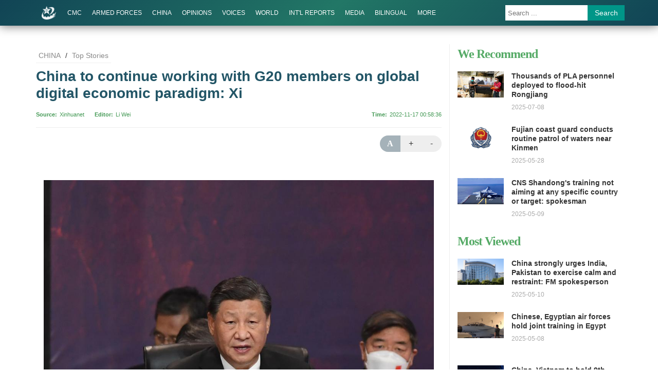

--- FILE ---
content_type: text/html
request_url: http://eng.chinamil.com.cn/CHINA_209163/TopStories_209189/10199783.html
body_size: 9663
content:
 
<!doctype html>
<html lang="en">
<head>
    <meta charset="utf-8">
    <meta http-equiv="X-UA-Compatible" content="IE=edge">
	  <meta name="viewport" content="width=device-width, initial-scale=1, maximum-scale=1, user-scalable=no">
    <!-- 设置根目录路径 -->
    <meta id="domain" content="http://eng.chinamil.com.cn/material/">
    <!-- Set render engine for 360 browser -->
    <meta name="renderer" content="webkit">
    <!-- No Baidu Siteapp-->
    <meta http-equiv="Cache-Control" content="no-siteapp">
    <!-- Add to homescreen for Chrome on Android -->
    <meta name="mobile-web-app-capable" content="yes">
    <!--link rel="icon" sizes="192x192" href="http://eng.chinamil.com.cn/material/img/favicon.png"-->
    <!-- Add to homescreen for Safari on iOS -->
    <meta name="apple-mobile-web-app-capable" content="yes">
    <meta name="apple-mobile-web-app-status-bar-style" content="black">
	<!-- Add title for apple-mobile-web-app-title -->
	<meta name="apple-mobile-web-app-title" content="Military rescue forces rush to plane crash site"/>
	<!-- Tile icon for Win8 (180x180 + tile color) -->
    <meta name="msapplication-TileImage" content="=http://eng.chinamil.com.cn/material/img/favicon.png">
    <meta name="msapplication-TileColor" content="#FFFFFF">	
	<!-- Add Page Title -->
	<title>China to continue working with G20 members on global digital economic paradigm: Xi - China Military</title>
	<!-- Add description and keyword-->
    <meta name="description" content="China Eastern Airlines flight MU5735, en route from Kunming to Guangzhou, lost contact and crashed over Wuzhou city of South China's Guangxi Zhuang Autonomous Region at 14:38 on March 21. The PLA Southern Theater Command launched the emergency response mechanism at the news."><meta name="keywords" content="major">
	  <link rel="stylesheet" href="http://eng.chinamil.com.cn/template/tenant207/t544/css/styles.css?v=1.0.5">
    <!--[if lt IE 10]>
    <script>var isltIE10 = true; </script>
    <![endif]-->
    <!--view-normal-->

    <!-- 统计详情 start-->
    <meta name="filetype" content="0" />
    <meta name="publishedtype" content="1" />
    <meta name="pagetype" content="1" />
    <meta name="catalogs" content="cbf-209189" id="node-id-path"/>
    <meta name="contentid" content="cbf-10199783" />
    <meta ame="publishdate" content="2022-11-17"/>
    <meta name="author" content="" />
    <meta name="editor" content="Li Wei"/>
    <meta name="reporter" content="Li Wei"/>
    <!-- 统计详情 start-->

    <!-- 公共头部引入 -->
     <style>
  @font-face {
    font-family: 'icomoon';
    src: url('http://eng.chinamil.com.cn/material/fonts/icomoon.eot?v3lc3l');
    src: url('http://eng.chinamil.com.cn/material/fonts/icomoon.eot?v3lc3l#iefix') format('embedded-opentype'),
    url('http://eng.chinamil.com.cn/material/fonts/icomoon.woff?v3lc3l') format('woff'),
    url('http://eng.chinamil.com.cn/material/fonts/icomoon.svg?v3lc3l#icomoon') format('svg');
    font-weight: normal;
    font-style: normal;
  }
</style>
<link rel="icon" type="image/png" href='http://eng.chinamil.com.cn/favicon.ico'>
<script>
  // 判断shi是否是IE以下，是出现提示弹窗  对象不支持“prepend”属性或方法
  var temp = window.navigator.userAgent.toUpperCase()
  var charHead = temp.indexOf('MSIE')
  var charLast = temp.indexOf(';', charHead)
  var ieVersion = temp.substring(charHead, charLast)
  ieVersion = ieVersion.split(' ')[1]
  if (ieVersion < 11) {
    window.location.href = 'http://eng.chinamil.com.cn/ysym/Ibbgdtsy/index.html'
  }
  // document.write('<p style="margin: 0;padding: 10px 0;text-align: center;font-size: 16px;color: #333;background: #ececec">当前为试运行环境</p>')
</script>
<!--[if lt IE 9]>
<script src='http://eng.chinamil.com.cn/material/js/respond.min.js'></script>
<script src='http://eng.chinamil.com.cn/material/js/es5-sham.min.js'></script>
<script src='http://eng.chinamil.com.cn/material/js/es5-shim.min.js'></script>
<![endif]-->
<!-- make template id  558 name 公共头部引入 -->
<!-- make time 2023-05-19 08:03:59 -->
<!-- make template id  558 name 公共头部引入 -->

</head>
<body>
<!-- 头部 -->
    	<link rel="stylesheet" href="http://eng.chinamil.com.cn/material/css/comment.css?v=1.0.4">
<link rel="stylesheet" href="http://eng.chinamil.com.cn/template/tenant207/t543/css/header2.css">
  <div data-slot="articleNavigation">
   <div class="nav-main">
    <div class="container clearfix p-r-xs">
     	<a href="http://eng.chinamil.com.cn" class="brand">
            <img src="http://eng.chinamil.com.cn/template/tenant207/t543/img/brand.png" alt="ChinaMilitary" class="hidden-md-down">
            <svg width="30px" height="30px" viewBox="0 0 200 200" version="1.1" xmlns="http://www.w3.org/2000/svg"
             xmlns:xlink="http://www.w3.org/1999/xlink" id="chianmil-brand" class="visible-md-down">
             <g id="wall">
                <g>
                    <path fill="#FFF" d="M140.656,48.079c13.882,40.734-40.773,80.301-40.773,80.301c8.394-2.418,30.896-12.75,48.018-29.362
                        c20.779-20.167,34.943-48.188,23.107-64.704c-10.755-15.007-32.197-16.458-50.286-12.395c-18.232,4.1-33.069,13.774-33.069,13.774
                        C137.785,24.681,140.656,48.079,140.656,48.079z M200,87.54l-25.821,27.992l-7.247-9.635l-14.951,12.387l4.076,8.723
                        l-16.766,11.009l-5.888-8.257l-17.212,8.715l1.359,9.181l-16.763,6.883l-2.73-9.181l-21.756,2.752v12.445H59.109l-0.905-10.919
                        H41.894l-1.812,4.288c0,0-5.987-1.514-10.871-4.509c-2.594-1.59-4.321-4.709-5.888-7.305l3.168-7.559l-2.717-5.152l-0.532-3.719
                        l-1.443-2.345v-2.757l-5.807-1.836c0,0,0.927-10.997,5.701-21.105c5.179-10.965,13.95-21.11,13.95-21.11l-2.766-1.376
                        c0,0-70.514,67.508-5.008,104.62c62.367,35.336,162.777-31.663,163.075-38.546l-2.266-1.984l-12.692,10.394h-2.718l-17.214,8.872
                        l23.555-20.339l-0.319-4.206l11.458-11.086v-5.049l-25.497,20.188l-1.657-2.294l21.148-17.895l0.605-3.672l9.136-7.342
                        l-0.414-6.424l5.455-6.421L200,87.54z">
                    </path>
              </g>
           </g>
            <g id="star">
                <g>
                    <path fill="#FFF" d="M129.128,51.373H87.387L71.638,10L56.674,51.373H14.937l33.591,26.849l-12.326,40.527l35.436-25.25
                        l37.013,24.385L96.892,78.829L129.128,51.373z M75.558,52.291l3.097-2.262l4.317,3.679l-2.723,2.833c0,0-0.918,2.578,5.067,9.349
                        l-4.41,4.157c0,0-5.746-5.934-4.13-12.554l-0.562-0.661H61.103c0,0-1.3-1.396-1.783-4.819L75.558,52.291z M58.662,68.63
                        l1.409-2.831l1.785-4.536l0.094-1.796l2.815,0.76l1.783,0.189l1.69,0.847c0,0-3.901,10.911-10.421,9.44L58.662,68.63z
                        M81.75,84.126H59.32l-0.748-6.523l19.801,0.053l2.536-3.194l4.506,3.84C85.412,78.301,82.685,84.126,81.75,84.126z">
                    </path>
                </g>
          </g>
        </svg>
        </a>
        <a href="javascript:void(0);" id="btn-menu-toggle" class="btn-menu-toggle menuicon visible-md-down"><span></span></a>
        <h1 class="site-name visible-md-down">China Military</h1>
		<ul class="nav-bar m-l-md hidden-md-down">
			<li class="visible-md-down">
                <a href="http://eng.chinamil.com.cn" target="_self" class="">HOME</a>
            </li>
            <li class="dropdown">
                <!--单个栏目 CMC  -->
                <a href="http://eng.chinamil.com.cn/CMC/index.html" target="_self" class="">CMC</a>
                 <ul class="dropdown-menu">
                     <!-- News -->
                    <li><a href="http://eng.chinamil.com.cn/CMC/News_209224/index.html">News</a></li>
                    <!-- Departments -->
                    <li><a href="http://eng.chinamil.com.cn/CMC/Departments/index.html">Departments</a></li>

                </ul>
            </li>
            <li class="dropdown">     
                <!--单个栏目 armed-forces  -->
                <a href="http://eng.chinamil.com.cn/ARMEDFORCES/index.html" target="_blank" class="">ARMED FORCES   </a>

            </li>
            <li class="dropdown">
                <!--单个栏目 china-military -->
                <a href="http://eng.chinamil.com.cn/CHINA_209163/index.html" target="_blank" class="">CHINA</a>
                <ul class="dropdown-menu">
                    <!-- Top Stories -->
                    <li><a href="http://eng.chinamil.com.cn/CHINA_209163/TopStories_209189/index.html">Top Stories</a></li> 
                    <!-- Exchanges -->
                    <li><a href="http://eng.chinamil.com.cn/CHINA_209163/Exchanges/index.html">Exchanges</a></li>
                    <!-- Exercises -->
                    <li><a href="http://eng.chinamil.com.cn/CHINA_209163/Exercises/index.html">Exercises</a></li> 
                    <!-- Weaponry Equipment   -->
                    <li><a href="http://eng.chinamil.com.cn/CHINA_209163/WeaponryEquipment/index.html">Weaponry Equipment</a></li> 
                    <!-- MOOTW -->
                    <li><a href="http://eng.chinamil.com.cn/CHINA_209163/MOOTW/index.html">MOOTW</a></li>  
                    <!-- Features-->
                    <li><a href="http://eng.chinamil.com.cn/CHINA_209163/Features_209191/index.html">Features</a></li>   
                    <!-- Special Reports -->
                    <li><a href="http://eng.chinamil.com.cn/CHINA_209163/SpecialReports_209190/index.html">Special Reports</a></li>
                    <!-- Other -->
                    <li><a href="http://eng.chinamil.com.cn/CHINA_209163/Other/index.html">Other</a></li>                                                                                
                </ul>
            </li>
            <li>
                <!--单个栏目 options  -->
                <a href="http://eng.chinamil.com.cn/OPINIONS_209196/index.html" target="_blank" class="">OPINIONS</a>
            </li>
            <li class="dropdown">
                <!--单个栏目 voices  -->
                <a href="http://eng.chinamil.com.cn/VOICES/index.html" target="_blank" class="">VOICES</a>
                <ul class="dropdown-menu">
                      <!-- Ministry of National Defense -->
                      <li><a href="http://eng.chinamil.com.cn/VOICES/MinistryofNationalDefense_209794/index.html">Ministry of National Defense</a></li>
                      <!-- Military Services -->
                      <li><a href="http://eng.chinamil.com.cn/VOICES/MilitaryServices/index.html">Military Services</a></li> 
                      <!-- Ministry of Foreign Affairs -->
                      <li><a href="http://eng.chinamil.com.cn/VOICES/MinistryofForeignAffairs/index.html">Ministry of Foreign Affairs</a></li>   
                      <!-- Other Sources-->
                      <li><a href="http://eng.chinamil.com.cn/VOICES/OtherSources/index.html">Other Sources</a></li>
                </ul>
            </li>
            <li class="dropdown">
                <!--单个栏目 world-military  -->
                <!-- WORLD -->
                <a href="http://eng.chinamil.com.cn/WORLD_209198/index.html" target="_blank" class="">WORLD</a>
                <ul class="dropdown-menu">
                    <!-- World Military News -->
                    <li><a href="http://eng.chinamil.com.cn/WORLD_209198/WorldMilitaryNews/index.html">World Military News</a></li>
                    <!-- World Military Analysis                                                                                 -->
                    <li><a href="http://eng.chinamil.com.cn/WORLD_209198/WorldMilitaryAnalysis/index.html">World Military Analysis</a></li>
                </ul>
            </li>
            <li class="dropdown">
                <!--单个栏目 international-reports  -->
                <a href="http://eng.chinamil.com.cn/INTERNATIONALREPORTS_209193/index.html" target="_self" class="">INT'L REPORTS</a>
                <ul class="dropdown-menu">
                	<li>
                    <!--单个栏目 Int'l Media Reports on China  -->
                    	<a href="http://eng.chinamil.com.cn/INTERNATIONALREPORTS_209193/InternationalMediaReportsonChina/index.html" target="_self" class="">Int'l Media Reports on China</a>
                    </li>
                    <li>
                    <!--单个栏目 Int'l Militaries Reports on China -->
                    	<a href="http://eng.chinamil.com.cn/INTERNATIONALREPORTS_209193/InternationalMilitariesReportsonChina/index.html" target="_self" class="">Int'l Militaries Reports on China</a>
                    </li>
                </ul>
            </li>
                <li class="dropdown">
                    <!--单个栏目 media  -->
                    <a href="http://eng.chinamil.com.cn/MEDIA/index.html" target="_blank" class="">MEDIA</a>
                    <ul class="dropdown-menu">
                        <!-- Photos World -->
                    <li><a href="http://eng.chinamil.com.cn/MEDIA/PhotosChina/index.html">Photos China</a></li> 
                    <!-- Photos World-->
                    <li><a href="http://eng.chinamil.com.cn/MEDIA/PhotosWorld/index.html">Photos World</a></li>     
                    <!-- Videos-->
                    <li><a href="http://eng.chinamil.com.cn/MEDIA/Videos/index.html">Videos                  </a></li>                                                                                
                    </ul>
            </li>
                <li class="dropdown">
                    <!--单个栏目 bilingual   -->
                    <a href="http://eng.chinamil.com.cn/BILINGUAL/index.html" target="_blank" class="">BILINGUAL</a>
                <ul class="dropdown-menu">
                    <!-- News -->
                    <li><a href="http://eng.chinamil.com.cn/BILINGUAL/News_209203/index.html">News</a></li>  
                    <!-- Opinions-->
                    <li><a href="http://eng.chinamil.com.cn/BILINGUAL/Opinions_209205/index.html">Opinions</a></li> 
                    <!-- Photos-->
                    <li><a href="http://eng.chinamil.com.cn/BILINGUAL/Photos_209204/index.html">Photos</a></li>                                                                                
                </ul>
            </li>
            <li class="hidden">
            <!--单个栏目 SOCIETY    -->
                <a href="http://eng.chinamil.com.cn/SOCIETY/index.html" target="_self" class="">SOCIETY</a>
            </li>
             <li class="dropdown">
                   <a href="javascript:">MORE</a>
                <ul class="dropdown-menu">
                    <!-- Special Reports -->
                   <li><a href="javascript:;">Special Reports</a></li>
                   <!-- Documents/Publications  -->
                   <li><a href="http://eng.chinamil.com.cn/DOCUMENTSPUBLICATIONS/index.html">DOCUMENTS PUBLICATIONS</a></li>
                </ul>
            </li>
        </ul>
        
        <div class="search visible-lg">
        <form action="http://eng.chinamil.com.cn/ysym/s/index.html" class="pull-right hidden-xs" target="_blank">
			<input type="text"
            name="keyword"
            class="search-txt"
            placeholder="Search ..."
            autocomplete="off">
            <input type="hidden"
            id="searchfield"
            name="searchfield"
            value="TITLE">
            <input type="hidden" name="indexsearch" value="1" />
            <button type="submit" class="btn btn-info">Search</button>
        </form>
        
        </div>
		<a href="http://eng.chinamil.com.cn/ysym/s/index.html" class="btn btn-search btn-sm m-t-xs float-right visible-md">Search</a>
	</div>
  </div>
</div>

<!-- make template id  543 name 部分二级页-头部 -->
<!-- make time 2025-06-03 08:04:27 -->
<!-- make template id  543 name 部分二级页-头部 -->


<div class="page">
  <div class="container">
    <div class="row">
      <div class="col-md-7-10">
        <div class="breadcrumb">
          <!-- 面包屑导航 -->
          <a href="http://eng.chinamil.com.cn/CHINA_209163/index.html" target="_blank" >CHINA</a> / <a href="http://eng.chinamil.com.cn/CHINA_209163/TopStories_209189/index.html" target="_blank" >Top Stories</a>
        </div>
        <div class="article-header">
          <div class="title">
            <!--引题-->
                        <!--标题信息-->
            <h1>China to continue working with G20 members on global digital economic paradigm: Xi</h1>
            <!--副标题  -->
                      </div>            
          <div class="pub-info">
            <dl class="float-left">
                            <dt>Source</dt><dd><a href="http://www.xinhuanet.com/english/home.htm">Xinhuanet</a></dd>
                                          <dt>Editor</dt><dd>Li Wei</dd>
                          </dl>
              <dl class="float-right">
                                 <dt>Time</dt><dd>2022-11-17 00:58:36</dd>
                              </dl>
          </div>
        </div>
        <div class="article-content" id="article-content">
                <div class="toolbox hidden-xs">
                  <!--div class="disqus_count"><a href="url#disqus_thread"></a></div-->
                    <!-- 分享组件 -->
                    <div class="addthis_sharing_toolbox"></div>
                    <!-- 调节字体大小 -->
                    <div class="text" id="font-size">
                      <a href="javascript:;" class="reset">A</a>
                      <a href="javascript:;" class="plus">+</a>
                      <a href="javascript:;" class="minus">-</a>
                    </div>
                </div>
                <div class="content">
                      <div id="mediaurl"><!--mediaurl-->
                </div>                
                <div id="wxsimgbox">
                                     <!-- <img id="wxsimg" src="" border="0" width="0" height="0"> -->
                                  </div>
                
                <!--文章正文-->
                <div class="row m-t-list" id="main-news-list">
                    <!--HTMLBOX-->
                                            <!-- 新闻类型 -->
                        <center><img data-id="4840752" id="14923229" title="" border="0" src="/CHINA_209163/TopStories_209189/_attachment/2022/11/17/10199783_1c697a556ddb24df5e3239.jpg" sourcename="本地文件" sourcedescription="编辑提供的本地文件"/></center>
<center><font style="FONT-SIZE: 10pt" size="1">Chinese President Xi Jinping attends and addresses the 17th Group of 20 (G20) summit in Bali, Indonesia, Nov. 16, 2022. (Zabur Karuru/Media Center G20 Indonesia/Handout via Xinhua)</font></center>
<p style="MARGIN: 0px 3px 15px">BALI, Indonesia, Nov. 16 (Xinhua) -- China will continue to work with the Group of 20 (G20) members to foster a balanced, coordinated and inclusive global digital economic paradigm that brings benefits to all and features win-win cooperation and shared prosperity, President Xi Jinping said here on Wednesday.</p>
<p style="MARGIN: 0px 3px 15px">Xi made the remarks when attending and addressing the 17th G20 Summit in Indonesia's resort island of Bali.</p>
<p style="MARGIN: 0px 3px 15px">During the discussion on digital transformation, Xi pointed out that the growing scale of the digital economy and the accelerating digital transformation across the globe have become important factors affecting the world economic landscape.</p>
<p style="MARGIN: 0px 3px 15px">When hosting the G20 Hangzhou Summit in 2016, China included digital economy in the G20 agenda for the first time, and called for finding innovative ways for development and forging new growth drivers, Xi noted.</p>
<p style="MARGIN: 0px 3px 15px">In recent years, the G20 has built more consensus and stepped up cooperation on adapting to digital transformation and building the digital economy, he said, voicing hopes that all parties will unleash the dynamism in digital cooperation and bring the benefits of digital economy to the people of all countries.</p>
<p style="MARGIN: 0px 3px 15px">He called on countries to uphold multilateralism and strengthen international cooperation.</p>
<p style="MARGIN: 0px 3px 15px">Countries should make concerted efforts to foster an open, inclusive, equitable, just and non-discriminatory environment for the development of digital economy, and advance international cooperation on nurturing the digital industry and promoting the digital transformation of industries, to unleash the potential of digital economy in driving global growth, the Chinese president said.</p>
<p style="MARGIN: 0px 3px 15px">Building "a small yard with high fences" to limit or hinder cooperation in science and technology will hurt others' interests without benefiting oneself, Xi noted, adding that such practices are incompatible with the common interests of the international community.</p>
<p style="MARGIN: 0px 3px 15px">Xi said it is important to put development first and bridge the digital divide, saying countries should jointly promote connectivity in the digital age, and take effective measures to promote digital literacy and skills for all.</p>
<p style="MARGIN: 0px 3px 15px">It is particularly important to help developing countries and disadvantaged groups to adapt to digital transformation and strive to close the digital divide, he stressed.</p>
<p style="MARGIN: 0px 3px 15px">China has launched the initiative of building a digital Silk Road, and has identified digital economy as a key area of cooperation under the Global Development Initiative, Xi said, noting that China looks forward to cooperating with all parties in this regard.</p>
<p style="MARGIN: 0px 3px 15px">Xi also called for global efforts to follow an innovation-driven approach and facilitate post-pandemic recovery.</p>
<p style="MARGIN: 0px 3px 15px">China has proposed the G20 Action Plan on Digital Innovation and Cooperation, which is aimed at promoting the innovative application of digital technology and making innovation outcomes beneficial to all and shared by all, and welcomes the participation of all parties, Xi added.</p>
<p style="MARGIN: 0px 3px 15px">A G20 Bali Leaders' Declaration was adopted at the summit.</p>
<p style="MARGIN: 0px 3px 15px">On Tuesday evening, Xi and his wife Peng Liyuan attended the welcoming banquet for G20 leaders hosted by Indonesian President Joko Widodo and his wife Iriana Widodo at the Garuda Wisnu Kencana Cultural Park in Bali.</p>

<p style="MARGIN: 0px 3px 15px"> </p>
                                        <!--HTMLBOX-->
                 </div> 
                   <!-- 分页dom -->
                    <div class="more-page" id="displaypagenum"></div>
                    <div id="loadNextPageBtn" data-CurrentPage="1" class="loadNextPageBtn" ></div>
            </div>
        </div>
        <div class="article-content">
        	<div class="toolbox">
                <!-- 分享组件 -->
                <div class="addthis_sharing_toolbox"></div>
            </div>
            <div id="ArticleRelation" class="relation">
                <h2>Related News</h2>
                <ul class="relation-list">
                  <!-- AdvRelatedContentLinks -->
                </ul>              
            </div>
        </div>
        <!--div class="disqus m-t-lg relation">
          <h2>Comments</h2>
          <div id="disqus_thread"></div>
        </div-->
      </div>
      <!-- 右侧内容 -->
      <div class="col-md-3-10 sidebar hidden-md-down">
       <div class="side-title">
    <h2>We Recommend</h2>					
</div>
<ul class="side-news-list m-t">
        <li>        
        <div class="pic">
            <a href="http://eng.chinamil.com.cn/SIDEBAR/WeRecommend/16395950.html" alt="Thousands of PLA personnel deployed to flood-hit Rongjiang">
                <img src="/SIDEBAR/WeRecommend/_attachment/2025/07/08/16395950_34c927b4bd1a37c5c8687ddd4c9edee8.png" border="0">
            </a>        
        </div>        
        <h4 class="title">
            <a href="http://eng.chinamil.com.cn/SIDEBAR/WeRecommend/16395950.html">Thousands of PLA personnel deployed to flood-hit Rongjiang</a>        
        </h4>        
        <div class="time">2025-07-08</div>    
    </li>
        <li>        
        <div class="pic">
            <a href="http://eng.chinamil.com.cn/SIDEBAR/WeRecommend/16388487.html" alt="Fujian coast guard conducts routine patrol of waters near Kinmen">
                <img src="/SIDEBAR/WeRecommend/_attachment/2024/07/29/16388487_26b9a4c9c4b2350dbfd17b2aaeaac4dd.png" border="0">
            </a>        
        </div>        
        <h4 class="title">
            <a href="http://eng.chinamil.com.cn/SIDEBAR/WeRecommend/16388487.html">Fujian coast guard conducts routine patrol of waters near Kinmen</a>        
        </h4>        
        <div class="time">2025-05-28</div>    
    </li>
        <li>        
        <div class="pic">
            <a href="http://eng.chinamil.com.cn/SIDEBAR/WeRecommend/16384981.html" alt="CNS Shandong's training not aiming at any specific country or target: spokesman">
                <img src="/SIDEBAR/WeRecommend/_attachment/2025/05/09/16384981_6a7650208b03870cc6302b813c873a1e.png" border="0">
            </a>        
        </div>        
        <h4 class="title">
            <a href="http://eng.chinamil.com.cn/SIDEBAR/WeRecommend/16384981.html">CNS Shandong's training not aiming at any specific country or target: spokesman</a>        
        </h4>        
        <div class="time">2025-05-09</div>    
    </li>
    </ul>

<div class="side-title">
    <h2>Most Viewed</h2>
</div>
<ul class="side-news-list m-t">
        <li>        
        <div class="pic">
            <a href="http://eng.chinamil.com.cn/SIDEBAR/MostViewed/16385318.html" alt="China strongly urges India, Pakistan to exercise calm and restraint: FM spokesperson">
                <img src="/SIDEBAR/MostViewed/_attachment/2024/12/05/16385318_4661d635489a0d3b3e7b0634de3aa3ca.png" border="0">
            </a>        
        </div>        
        <h4 class="title">
            <a href="http://eng.chinamil.com.cn/SIDEBAR/MostViewed/16385318.html">China strongly urges India, Pakistan to exercise calm and restraint: FM spokesperson</a>        
        </h4>        
        <div class="time">2025-05-10</div>    
    </li>
        <li>        
        <div class="pic">
            <a href="http://eng.chinamil.com.cn/SIDEBAR/MostViewed/16384921.html" alt="Chinese, Egyptian air forces hold joint training in Egypt">
                <img src="/SIDEBAR/MostViewed/_attachment/2025/05/08/16384921_64d6c41d06c82f9c3693bf809a0477e6.png" border="0">
            </a>        
        </div>        
        <h4 class="title">
            <a href="http://eng.chinamil.com.cn/SIDEBAR/MostViewed/16384921.html">Chinese, Egyptian air forces hold joint training in Egypt</a>        
        </h4>        
        <div class="time">2025-05-08</div>    
    </li>
        <li>        
        <div class="pic">
            <a href="http://eng.chinamil.com.cn/SIDEBAR/MostViewed/16379990.html" alt="China, Vietnam to hold 9th border defense friendship exchange">
                <img src="/SIDEBAR/MostViewed/_attachment/2025/04/11/16379990_6dbfcfdb45442fbe8666b99705e3a568.jpg" border="0">
            </a>        
        </div>        
        <h4 class="title">
            <a href="http://eng.chinamil.com.cn/SIDEBAR/MostViewed/16379990.html">China, Vietnam to hold 9th border defense friendship exchange</a>        
        </h4>        
        <div class="time">2025-04-11</div>    
    </li>
    </ul>

<div class="side-title">
    <h2>Photos</h2>
</div>
<ul class="side-news-list m-t">
        <li>        
        <div class="pic">
            <a href="http://eng.chinamil.com.cn/BILINGUAL/Photos_209204/16409306.html" alt="PLAN hospital ship Silk Road Ark sets sail for Mission Harmony 2025">
                <img src="/BILINGUAL/Photos_209204/_attachment/2025/09/12/16409306_90397adc7959a40988c937606d7128f4.jpg" border="0">
            </a>        
        </div>        
        <h4 class="title">
            <a href="http://eng.chinamil.com.cn/BILINGUAL/Photos_209204/16409306.html">PLAN hospital ship Silk Road Ark sets sail for Mission Harmony 2025</a>        
        </h4>        
        <div class="time">2025-09-12</div>    
    </li>
        <li>        
        <div class="pic">
            <a href="http://eng.chinamil.com.cn/BILINGUAL/Photos_209204/16401957.html" alt="J-10 fighters engage in round-the-clock flight training">
                <img src="/BILINGUAL/Photos_209204/_attachment/2025/08/11/16401957_95eeece556cf322a269b1221fc9e65b8.jpg" border="0">
            </a>        
        </div>        
        <h4 class="title">
            <a href="http://eng.chinamil.com.cn/BILINGUAL/Photos_209204/16401957.html">J-10 fighters engage in round-the-clock flight training</a>        
        </h4>        
        <div class="time">2025-08-11</div>    
    </li>
        <li>        
        <div class="pic">
            <a href="http://eng.chinamil.com.cn/BILINGUAL/Photos_209204/16401391.html" alt="Self-propelled mortar howitzer opens fire in training">
                <img src="/BILINGUAL/Photos_209204/_attachment/2025/08/08/16401391_0a0a7f385a7c751b444b94ba9a1c8563.jpg" border="0">
            </a>        
        </div>        
        <h4 class="title">
            <a href="http://eng.chinamil.com.cn/BILINGUAL/Photos_209204/16401391.html">Self-propelled mortar howitzer opens fire in training</a>        
        </h4>        
        <div class="time">2025-08-10</div>    
    </li>
    </ul>

<!-- make template id  547 name 列表页 - 右侧栏 -->
<!-- make time 2026-01-13 10:49:12 -->
<!-- make template id  547 name 列表页 - 右侧栏 -->

      </div>
    </div>
  </div>
</div>

<!-- <div class="menu-cover btn-menu-toggle"></div> -->

<!--页脚-->
 
<link rel="stylesheet" href="http://eng.chinamil.com.cn/template/tenant207/t546/css/footer2.css">
 <div data-slot="articleFooter">
   <div class="footer m-t-lg" id="pageFooter">
      <div class="container text-center"> <small>Copyright @China Military. All rights reserved.</small>
          <div class="hidden-xs"> 
          		<small>Reproduction in whole or in part without permission is prohibited.</small> <br>
          </div>
      </div>
    </div>
   </div>
<!-- make template id  546 name 部分二级页-底部 -->
<!-- make time 2023-05-19 08:03:59 -->
<!-- make template id  546 name 部分二级页-底部 -->

<!--/页脚-->

<!-- 移动端快速看图 -->
<div id="hide">
    <div class="content">
     <div class="touchslider touchslider-focus swiper-img" data-scale="0.4">
        <div class="touchslider-position position"></div>
        <div class="touchslider-viewport ">
          <div id="swiperBox">
				
          </div>
        </div>
        <div class="touchslider-prev-next">
            <span class="touchslider-prev icon-arrow-left"></span>
            <span class="touchslider-next icon-arrow-right"></span>
        </div>
    </div>   
    <span>back</span>
</div>
<div id="hideData" page_count="1" page_pageno="1" page_filename='10199783'  page_ext="html"></div>
<script src="http://eng.chinamil.com.cn/template/tenant207/t544/js/modscript.js"></script>
<script src="http://eng.chinamil.com.cn/material/js/menu2.js"></script>

<script src='http://eng.chinamil.com.cn/material/js/fenye.js'></script>
    <link rel="stylesheet" href="http://eng.chinamil.com.cn/material/css/fenye.css">
      <script>
       
        /**
         * pageCount:页面总数
         * url：页面部分请求链接
         * url_file：页面的后缀名
         * lmno：栏目文章总条数
         * _type：fenye: pc分页 移动端点击加载   scroll: pc 手机 滚动加载更多 
         * isDetail：'detial':表示详情页正文，为空表示栏目列表
         * */
        function createManuscriptPageHTML( 
            pageCount, 
            pageno, 
            url, 
            url_file, 
            lmno, 
            _type, 
            isDetail 
        ){
            createPageHTML(pageCount,pageno,url,url_file,lmno,_type,isDetail);
        };
        createManuscriptPageHTML(
          '1',
          '1',
          '10199783',
          'html',
          '',
          'fenye',
          'detail'
        );
       
      </script>
<script src="http://eng.chinamil.com.cn/material/js/wxs-1.0.0.js"></script>
<script type="text/javascript" src="http://s7.addthis.com/js/300/addthis_widget.js#pubid=ra-571f91b9e0b79909"></script>

<!-- 公共底部引入 -->
    <script src="http://eng.chinamil.com.cn/material/js/jquery.s2t.js"></script>
<script src="http://eng.chinamil.com.cn/material/js/wxs-1.0.0.js"></script>
<script>
  window.onload = function () {
        // 统计代码
        // 正式：https://rmt-zuul.81.cn
        // 测试：https://zuul.cbf.k8s01.tikrnews.com:9000
        var channel_classify_idE = $("meta[name='catalogs']");
        var article_idE = $("meta[name='contentid']");
        var param = ''
        var channel_classify_id = ''
        var article_id = ''
        if (channel_classify_idE.length > 0) {
            channel_classify_id = channel_classify_idE.attr('content').replace('cbf-', '')
            param += '&channel_classify_id=' + channel_classify_id
        }
        if (article_idE.length > 0) {
            article_id = article_idE.attr('content').replace('cbf-', '')
            param += '&art_id=' + article_id
        }
        $.ajax({
            url: 'https://tongji.81.cn/api-traffic/web/pollAll?host=' + window.location.host + param,
            type: 'GET',
            success: function (res) {
            console.log('执行点击量监控')
            },
            error: function (error) {},
        })

        // 统计代码
        $.ajax({
            url:
            'https://tongji.81.cn/api-traffic/web/poll?u=' + window.location.href,
            type: 'GET',
            success: function (res) {
            console.log('执行点击量监控')
            },
            error: function (error) {},
        })
        if ($('.bdsharebuttonbox').length > 0) {
            $('.bdsharebuttonbox a').on('click', function () {
            // 分享代码
            $.ajax({
                url:
                'https://tongji.81.cn/api-traffic/web/share?u=' +
                window.location.href,
                type: 'GET',
                success: function (res) {
                console.log('执行分享量监控')
                },
                error: function (error) {},
            })
            })
        }
    }
  
</script>
<!-- make template id  824 name 公共底部引入 -->
<!-- make time 2026-01-15 16:52:28 -->
<!-- make template id  824 name 公共底部引入 -->



</body>
</html>
<!-- make template id  544 name view-normal -->
<!-- make time 2023-03-02 11:31:40 -->
<!-- make template id  544 name view-normal -->